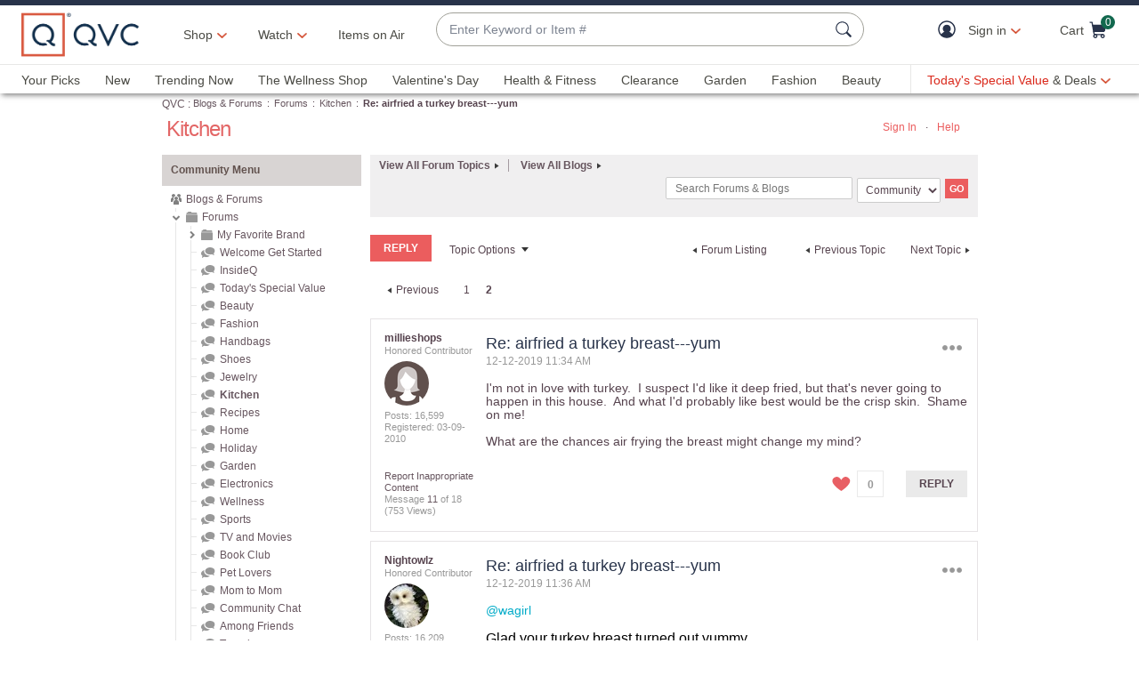

--- FILE ---
content_type: text/javascript; charset=utf-8
request_url: https://app.link/_r?sdk=web2.86.5&branch_key=key_live_nEkZQDuMhVduEieXjJYAfofbuzf0yGoe&callback=branch_callback__0
body_size: 72
content:
/**/ typeof branch_callback__0 === 'function' && branch_callback__0("1539844316544996016");

--- FILE ---
content_type: text/javascript; charset=utf-8
request_url: https://app.link/_r?sdk=web2.86.5&branch_key=key_live_kdsXO58ZZrQsaxYGNsmWcoghutb0B538&callback=branch_callback__0
body_size: 71
content:
/**/ typeof branch_callback__0 === 'function' && branch_callback__0("1539844316485890569");